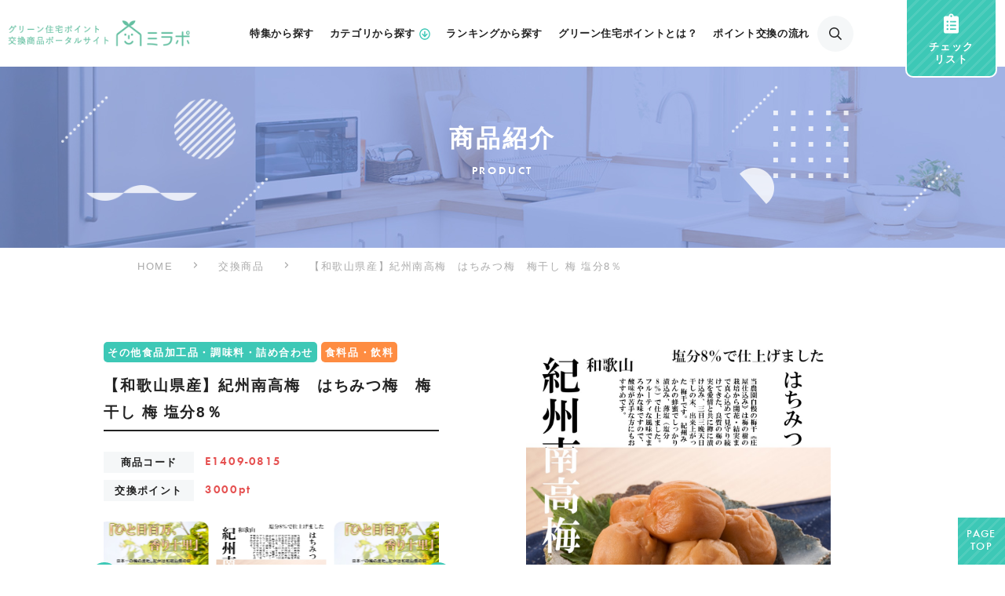

--- FILE ---
content_type: text/html; charset=UTF-8
request_url: https://miraipoint.jp/product/13693/
body_size: 8645
content:
<!DOCTYPE html>
<html prefix="og: http://ogp.me/ns#" lang="ja">
<head>
<!-- Google Tag Manager -->
<script>(function(w,d,s,l,i){w[l]=w[l]||[];w[l].push({'gtm.start':
new Date().getTime(),event:'gtm.js'});var f=d.getElementsByTagName(s)[0],
j=d.createElement(s),dl=l!='dataLayer'?'&l='+l:'';j.async=true;j.src=
'https://www.googletagmanager.com/gtm.js?id='+i+dl;f.parentNode.insertBefore(j,f);
})(window,document,'script','dataLayer','GTM-NGDTFW4');</script>
<!-- End Google Tag Manager -->
<meta charset="UTF-8">
<meta name="SKYPE_TOOLBAR" content="SKYPE_TOOLBAR_PARSER_COMPATIBLE">
<meta name="format-detection" content="telephone=no">
<meta name="viewport" content="width=device-width, initial-scale=1">
<link rel="shortcut icon" type="image/vnd.microsoft.icon" href="https://miraipoint.jp/favicon.ico">
<link rel="icon" type="image/vnd.microsoft.icon" href="https://miraipoint.jp/favicon.ico">
<link rel="shortcut icon" type="image/x-icon" href="https://miraipoint.jp/favicon.ico">
<!--  スマホ用基本 -->
<link rel="apple-touch-icon-precomposed" href="https://miraipoint.jp/img/common/meta/webclip.png">
<meta name='robots' content='index, follow, max-image-preview:large, max-snippet:-1, max-video-preview:-1' />

	<!-- This site is optimized with the Yoast SEO plugin v16.2 - https://yoast.com/wordpress/plugins/seo/ -->
	<title>【和歌山県産】紀州南高梅　はちみつ梅　梅干し 梅 塩分8％ | ミラポ | グリーン住宅ポイント交換商品ポータルサイト</title>
	<link rel="canonical" href="https://miraipoint.jp/product/13693/" />
	<meta property="og:locale" content="ja_JP" />
	<meta property="og:type" content="article" />
	<meta property="og:title" content="【和歌山県産】紀州南高梅　はちみつ梅　梅干し 梅 塩分8％ | ミラポ | グリーン住宅ポイント交換商品ポータルサイト" />
	<meta property="og:url" content="https://miraipoint.jp/product/13693/" />
	<meta property="og:site_name" content="ミラポ | グリーン住宅ポイント交換商品ポータルサイト" />
	<meta property="og:image" content="https://miraipoint.jp/wp/wp-content/uploads/ogp.jpg" />
	<meta property="og:image:width" content="1200" />
	<meta property="og:image:height" content="630" />
	<meta name="twitter:card" content="summary_large_image" />
	<script type="application/ld+json" class="yoast-schema-graph">{"@context":"https://schema.org","@graph":[{"@type":"WebSite","@id":"https://miraipoint.jp/#website","url":"https://miraipoint.jp/","name":"\u30df\u30e9\u30dd | \u30b0\u30ea\u30fc\u30f3\u4f4f\u5b85\u30dd\u30a4\u30f3\u30c8\u4ea4\u63db\u5546\u54c1\u30dd\u30fc\u30bf\u30eb\u30b5\u30a4\u30c8","description":"","potentialAction":[{"@type":"SearchAction","target":"https://miraipoint.jp/?s={search_term_string}","query-input":"required name=search_term_string"}],"inLanguage":"ja"},{"@type":"WebPage","@id":"https://miraipoint.jp/product/13693/#webpage","url":"https://miraipoint.jp/product/13693/","name":"\u3010\u548c\u6b4c\u5c71\u770c\u7523\u3011\u7d00\u5dde\u5357\u9ad8\u6885\u3000\u306f\u3061\u307f\u3064\u6885\u3000\u6885\u5e72\u3057 \u6885 \u5869\u52068\uff05 | \u30df\u30e9\u30dd | \u30b0\u30ea\u30fc\u30f3\u4f4f\u5b85\u30dd\u30a4\u30f3\u30c8\u4ea4\u63db\u5546\u54c1\u30dd\u30fc\u30bf\u30eb\u30b5\u30a4\u30c8","isPartOf":{"@id":"https://miraipoint.jp/#website"},"datePublished":"2022-01-27T05:56:08+00:00","dateModified":"2022-01-27T05:56:08+00:00","breadcrumb":{"@id":"https://miraipoint.jp/product/13693/#breadcrumb"},"inLanguage":"ja","potentialAction":[{"@type":"ReadAction","target":["https://miraipoint.jp/product/13693/"]}]},{"@type":"BreadcrumbList","@id":"https://miraipoint.jp/product/13693/#breadcrumb","itemListElement":[{"@type":"ListItem","position":1,"item":{"@type":"WebPage","@id":"https://miraipoint.jp/","url":"https://miraipoint.jp/","name":"HOME"}},{"@type":"ListItem","position":2,"item":{"@type":"WebPage","@id":"https://miraipoint.jp/product/","url":"https://miraipoint.jp/product/","name":"\u4ea4\u63db\u5546\u54c1"}},{"@type":"ListItem","position":3,"item":{"@id":"https://miraipoint.jp/product/13693/#webpage"}}]}]}</script>
	<!-- / Yoast SEO plugin. -->


<link rel="alternate" type="application/rss+xml" title="ミラポ | グリーン住宅ポイント交換商品ポータルサイト &raquo; フィード" href="https://miraipoint.jp/feed/" />
<link rel="alternate" type="application/rss+xml" title="ミラポ | グリーン住宅ポイント交換商品ポータルサイト &raquo; コメントフィード" href="https://miraipoint.jp/comments/feed/" />
<link rel="alternate" title="oEmbed (JSON)" type="application/json+oembed" href="https://miraipoint.jp/wp-json/oembed/1.0/embed?url=https%3A%2F%2Fmiraipoint.jp%2Fproduct%2F13693%2F" />
<link rel="alternate" title="oEmbed (XML)" type="text/xml+oembed" href="https://miraipoint.jp/wp-json/oembed/1.0/embed?url=https%3A%2F%2Fmiraipoint.jp%2Fproduct%2F13693%2F&#038;format=xml" />
<style id='wp-img-auto-sizes-contain-inline-css' type='text/css'>
img:is([sizes=auto i],[sizes^="auto," i]){contain-intrinsic-size:3000px 1500px}
/*# sourceURL=wp-img-auto-sizes-contain-inline-css */
</style>
<style id='wp-block-library-inline-css' type='text/css'>
:root{--wp-block-synced-color:#7a00df;--wp-block-synced-color--rgb:122,0,223;--wp-bound-block-color:var(--wp-block-synced-color);--wp-editor-canvas-background:#ddd;--wp-admin-theme-color:#007cba;--wp-admin-theme-color--rgb:0,124,186;--wp-admin-theme-color-darker-10:#006ba1;--wp-admin-theme-color-darker-10--rgb:0,107,160.5;--wp-admin-theme-color-darker-20:#005a87;--wp-admin-theme-color-darker-20--rgb:0,90,135;--wp-admin-border-width-focus:2px}@media (min-resolution:192dpi){:root{--wp-admin-border-width-focus:1.5px}}.wp-element-button{cursor:pointer}:root .has-very-light-gray-background-color{background-color:#eee}:root .has-very-dark-gray-background-color{background-color:#313131}:root .has-very-light-gray-color{color:#eee}:root .has-very-dark-gray-color{color:#313131}:root .has-vivid-green-cyan-to-vivid-cyan-blue-gradient-background{background:linear-gradient(135deg,#00d084,#0693e3)}:root .has-purple-crush-gradient-background{background:linear-gradient(135deg,#34e2e4,#4721fb 50%,#ab1dfe)}:root .has-hazy-dawn-gradient-background{background:linear-gradient(135deg,#faaca8,#dad0ec)}:root .has-subdued-olive-gradient-background{background:linear-gradient(135deg,#fafae1,#67a671)}:root .has-atomic-cream-gradient-background{background:linear-gradient(135deg,#fdd79a,#004a59)}:root .has-nightshade-gradient-background{background:linear-gradient(135deg,#330968,#31cdcf)}:root .has-midnight-gradient-background{background:linear-gradient(135deg,#020381,#2874fc)}:root{--wp--preset--font-size--normal:16px;--wp--preset--font-size--huge:42px}.has-regular-font-size{font-size:1em}.has-larger-font-size{font-size:2.625em}.has-normal-font-size{font-size:var(--wp--preset--font-size--normal)}.has-huge-font-size{font-size:var(--wp--preset--font-size--huge)}.has-text-align-center{text-align:center}.has-text-align-left{text-align:left}.has-text-align-right{text-align:right}.has-fit-text{white-space:nowrap!important}#end-resizable-editor-section{display:none}.aligncenter{clear:both}.items-justified-left{justify-content:flex-start}.items-justified-center{justify-content:center}.items-justified-right{justify-content:flex-end}.items-justified-space-between{justify-content:space-between}.screen-reader-text{border:0;clip-path:inset(50%);height:1px;margin:-1px;overflow:hidden;padding:0;position:absolute;width:1px;word-wrap:normal!important}.screen-reader-text:focus{background-color:#ddd;clip-path:none;color:#444;display:block;font-size:1em;height:auto;left:5px;line-height:normal;padding:15px 23px 14px;text-decoration:none;top:5px;width:auto;z-index:100000}html :where(.has-border-color){border-style:solid}html :where([style*=border-top-color]){border-top-style:solid}html :where([style*=border-right-color]){border-right-style:solid}html :where([style*=border-bottom-color]){border-bottom-style:solid}html :where([style*=border-left-color]){border-left-style:solid}html :where([style*=border-width]){border-style:solid}html :where([style*=border-top-width]){border-top-style:solid}html :where([style*=border-right-width]){border-right-style:solid}html :where([style*=border-bottom-width]){border-bottom-style:solid}html :where([style*=border-left-width]){border-left-style:solid}html :where(img[class*=wp-image-]){height:auto;max-width:100%}:where(figure){margin:0 0 1em}html :where(.is-position-sticky){--wp-admin--admin-bar--position-offset:var(--wp-admin--admin-bar--height,0px)}@media screen and (max-width:600px){html :where(.is-position-sticky){--wp-admin--admin-bar--position-offset:0px}}
/*wp_block_styles_on_demand_placeholder:696f56e9e2ca2*/
/*# sourceURL=wp-block-library-inline-css */
</style>
<style id='classic-theme-styles-inline-css' type='text/css'>
/*! This file is auto-generated */
.wp-block-button__link{color:#fff;background-color:#32373c;border-radius:9999px;box-shadow:none;text-decoration:none;padding:calc(.667em + 2px) calc(1.333em + 2px);font-size:1.125em}.wp-block-file__button{background:#32373c;color:#fff;text-decoration:none}
/*# sourceURL=/wp-includes/css/classic-themes.min.css */
</style>
<link rel='stylesheet' id='wordpress-popular-posts-css-css' href='https://miraipoint.jp/wp/wp-content/plugins/wordpress-popular-posts/assets/css/wpp.css' type='text/css' media='all' />
<link rel='stylesheet' id='default-css' href='https://miraipoint.jp/dist/css/style.css' type='text/css' media='all' />
<link rel='stylesheet' id='builtin-css' href='https://miraipoint.jp/wp/wp-content/themes/uniontheme/style.css' type='text/css' media='all' />
<script type="application/json" id="wpp-json">
/* <![CDATA[ */
{"sampling_active":0,"sampling_rate":100,"ajax_url":"https:\/\/miraipoint.jp\/wp-json\/wordpress-popular-posts\/v1\/popular-posts","ID":13693,"token":"413949d9a7","lang":0,"debug":0}
//# sourceURL=wpp-json
/* ]]> */
</script>
<script type="text/javascript" src="https://miraipoint.jp/wp/wp-content/plugins/wordpress-popular-posts/assets/js/wpp.min.js" id="wpp-js-js"></script>
<link rel="https://api.w.org/" href="https://miraipoint.jp/wp-json/" /><link rel="alternate" title="JSON" type="application/json" href="https://miraipoint.jp/wp-json/wp/v2/product/13693" />        <style>
            @-webkit-keyframes bgslide {
                from {
                    background-position-x: 0;
                }
                to {
                    background-position-x: -200%;
                }
            }

            @keyframes bgslide {
                    from {
                        background-position-x: 0;
                    }
                    to {
                        background-position-x: -200%;
                    }
            }

            .wpp-widget-placeholder {
                margin: 0 auto;
                width: 60px;
                height: 3px;
                background: #dd3737;
                background: -webkit-gradient(linear, left top, right top, from(#dd3737), color-stop(10%, #571313), to(#dd3737));
                background: linear-gradient(90deg, #dd3737 0%, #571313 10%, #dd3737 100%);
                background-size: 200% auto;
                border-radius: 3px;
                -webkit-animation: bgslide 1s infinite linear;
                animation: bgslide 1s infinite linear;
            }
        </style>
        </head>

<body class="wp-singular product-template-default single single-product postid-13693 wp-theme-uniontheme">
<!-- Google Tag Manager (noscript) -->
<noscript><iframe src="https://www.googletagmanager.com/ns.html?id=GTM-NGDTFW4"
height="0" width="0" style="display:none;visibility:hidden"></iframe></noscript>
<!-- End Google Tag Manager (noscript) -->

<div id="page">


<div id="js-drawer" class="c-drawer">
  <div class="c-drawer_check"><a href="https://miraipoint.jp/checklist/" class="js-hover"><i><img src="https://miraipoint.jp/img/common/ico/clipboard-list-solid.svg" class="js-svg" alt=""></i>チェックリスト</a></div>
  <div class="c-drawer_close" id="js-drawer_close"></div>
  <ul class="c-drawer_navi">
    <li class="c-drawer_navi__item">
      <div class="en"><a href="https://miraipoint.jp/" class="js-hover">HOME</a></div>
    </li>
    <li class="c-drawer_navi__item">
      <div class="en">ABOUT</div>
      <ul class="lower_menu">
        <li class="lower_menu__item"><a href="https://miraipoint.jp/about/" class="js-hover">グリーン住宅ポイントについて</a></li>
        <li class="lower_menu__item"><a href="https://miraipoint.jp/flow/" class="js-hover">ポイント交換の流れ</a></li>
      </ul>
    </li>
    <li class="c-drawer_navi__item">
      <div class="en">ITEMS</div>
      <ul class="lower_menu">
        <li class="lower_menu__item -orange"><a href="https://miraipoint.jp/pickup/" class="js-hover">特集</a></li>
        <li>
          <div class="lower_menu__item -purple"><a href="https://miraipoint.jp/product/" class="js-hover">カテゴリ</a></div>
          <div class="lower_menu__child -purple">
            <div class="item"><a href="https://miraipoint.jp/product_cat/home_appliances/" class="js-hover">家電<i class="-purple"><img src="https://miraipoint.jp/img/common/ico/long-arrow-right-solid.svg" class="js-svg" alt=""></i></a></div>
            <div class="item"><a href="https://miraipoint.jp/product_cat/daily_necessities/" class="js-hover">雜貨・日用品<i class="-purple"><img src="https://miraipoint.jp/img/common/ico/long-arrow-right-solid.svg" class="js-svg" alt=""></i></a></div>
            <div class="item"><a href="https://miraipoint.jp/product_cat/interior/" class="js-hover">インテリア<i class="-purple"><img src="https://miraipoint.jp/img/common/ico/long-arrow-right-solid.svg" class="js-svg" alt=""></i></a></div>
            <div class="item"><a href="https://miraipoint.jp/product_cat/sports/" class="js-hover">スポーツ・健康<i class="-purple"><img src="https://miraipoint.jp/img/common/ico/long-arrow-right-solid.svg" class="js-svg" alt=""></i></a></div>
            <div class="item"><a href="https://miraipoint.jp/product_cat/disaster_prevention/" class="js-hover">防災・避難用品<i class="-purple"><img src="https://miraipoint.jp/img/common/ico/long-arrow-right-solid.svg" class="js-svg" alt=""></i></a></div>
            <div class="item"><a href="https://miraipoint.jp/product_cat/bicycle/" class="js-hover">自転車<i class="-purple"><img src="https://miraipoint.jp/img/common/ico/long-arrow-right-solid.svg" class="js-svg" alt=""></i></a></div>
            <div class="item"><a href="https://miraipoint.jp/product_cat/food/" class="js-hover">食料品・飲料<i class="-purple"><img src="https://miraipoint.jp/img/common/ico/long-arrow-right-solid.svg" class="js-svg" alt=""></i></a></div>
          </div>
        </li>
        <li class="lower_menu__item -pink"><a href="https://miraipoint.jp/#js-index_ranking" class="js-hover">ランキング</a></li>
      </ul>
    </li>
    <li class="c-drawer_navi__item">
      <div class="en">FAQ</div>
      <ul class="lower_menu">
        <li class="lower_menu__item"><a href="https://miraipoint.jp/faq/" class="js-hover">よくあるご質問</a></li>
      </ul>
    </li>
  </ul>
  <div class="c-drawer_contact"><a href="https://miraipoint.jp/contact/" class="js-hover">お問い合わせはこちら</a></div>
</div><!--   ヘッダー   -->
<header id="js-header" class="l-header">
	<div class="l-header__inner c-fluid">
		<h1 class="l-header__logo"><a href="https://miraipoint.jp/"><img src="https://miraipoint.jp/img/common/parts/header_logo.png" srcset="https://miraipoint.jp/img/common/parts/header_logo.png 1x, https://miraipoint.jp/img/common/parts/header_logo@2x.png 2x" alt=""></a></h1>
		<div class="l-header__navi">
			<div class="item"><a href="https://miraipoint.jp/pickup/" class="js-hover">特集から探す</a></div>
			<div class="item mega_trg js-mega_trg">
				<span><a href="https://miraipoint.jp/product/" class="js-hover">カテゴリから探す<i><img src="https://miraipoint.jp/img/common/ico/arrow-circle-down-regular.svg" class="js-svg" alt=""></i></a></span>
				<div class="mega_menu js-mega_menu">
					<div class="c-container">
						<ul class="mega_menu__navi">
							<li class="item">
								<a href="https://miraipoint.jp/product_cat/home_appliances/" class="js-hover">
									<div class="img"><img src="https://miraipoint.jp/img/common/parts/mega_category_01.jpg" srcset="https://miraipoint.jp/img/common/parts/mega_category_01.jpg 1x, https://miraipoint.jp/img/common/parts/mega_category_01@2x.jpg 2x" alt=""></div>
									<div class="label">
										<div class="ja">家電</div>
										<span class="en">Home Appliances</span>
									</div>
								</a>
							</li>
							<li class="item">
								<a href="https://miraipoint.jp/product_cat/interior/" class="js-hover">
									<div class="img"><img src="https://miraipoint.jp/img/common/parts/mega_category_02.jpg" srcset="https://miraipoint.jp/img/common/parts/mega_category_02.jpg 1x, https://miraipoint.jp/img/common/parts/mega_category_02@2x.jpg 2x" alt=""></div>
									<div class="label">
										<div class="ja">インテリア</div>
										<span class="en">Interior</span>
									</div>
								</a>
							</li>
							<li class="item">
								<a href="https://miraipoint.jp/product_cat/disaster_prevention/" class="js-hover">
									<div class="img"><img src="https://miraipoint.jp/img/common/parts/mega_category_03.jpg" srcset="https://miraipoint.jp/img/common/parts/mega_category_03.jpg 1x, https://miraipoint.jp/img/common/parts/mega_category_03@2x.jpg 2x" alt=""></div>
									<div class="label">
										<div class="ja">防災・避難用品</div>
										<span class="en">Disaster Prevention</span>
									</div>
								</a>
							</li>
							<li class="item">
								<a href="https://miraipoint.jp/product_cat/food/" class="js-hover">
									<div class="img"><img src="https://miraipoint.jp/img/common/parts/mega_category_04.jpg" srcset="https://miraipoint.jp/img/common/parts/mega_category_04.jpg 1x, https://miraipoint.jp/img/common/parts/mega_category_04@2x.jpg 2x" alt=""></div>
									<div class="label">
										<div class="ja">食料品・飲料</div>
										<span class="en">Food / Drink</span>
									</div>
								</a>
							</li>
							<li class="item">
								<a href="https://miraipoint.jp/product_cat/daily_necessities/" class="js-hover">
									<div class="img"><img src="https://miraipoint.jp/img/common/parts/mega_category_05.jpg" srcset="https://miraipoint.jp/img/common/parts/mega_category_05.jpg 1x, https://miraipoint.jp/img/common/parts/mega_category_05@2x.jpg 2x" alt=""></div>
									<div class="label">
										<div class="ja">雑貨・日用品</div>
										<span class="en">Daily Necessities</span>
									</div>
								</a>
							</li>
							<li class="item">
								<a href="https://miraipoint.jp/product_cat/sports/" class="js-hover">
									<div class="img"><img src="https://miraipoint.jp/img/common/parts/mega_category_06.jpg" srcset="https://miraipoint.jp/img/common/parts/mega_category_06.jpg 1x, https://miraipoint.jp/img/common/parts/mega_category_06@2x.jpg 2x" alt=""></div>
									<div class="label">
										<div class="ja">スポーツ・健康</div>
										<span class="en">Sports / Health</span>
									</div>
								</a>
							</li>
							<li class="item">
								<a href="https://miraipoint.jp/product_cat/bicycle/" class="js-hover">
									<div class="img"><img src="https://miraipoint.jp/img/common/parts/mega_category_07.jpg" srcset="https://miraipoint.jp/img/common/parts/mega_category_07.jpg 1x, https://miraipoint.jp/img/common/parts/mega_category_07@2x.jpg 2x" alt=""></div>
									<div class="label">
										<div class="ja">自転車</div>
										<span class="en">Bicycle</span>
									</div>
								</a>
							</li>
						</ul>
					</div>
				</div>
			</div>
			<div class="item"><a href="https://miraipoint.jp/#js-index_ranking" class="js-hover">ランキングから探す</a></div>
			<div class="item"><a href="https://miraipoint.jp/about/" class="js-hover">グリーン住宅ポイントとは？</a></div>
			<div class="item"><a href="https://miraipoint.jp/flow/" class="js-hover">ポイント交換の流れ</a></div>
		</div>
		<div class="l-header__search">
			<div class="search_trg js-hover" id="js-search_trg"><img src="https://miraipoint.jp/img/common/ico/search-regular.svg" class="js-svg" alt=""></div>
			<div class="search_content" id="js-search_content">
				<div class="c-container">
					<div class="inner">
						<div class="ttl">フリーワードで検索する</div>
						<form role="search" action="https://miraipoint.jp//" method="get" class="input">
							<input type="hidden" name="post_type[]" value="product" />
							<i><img src="https://miraipoint.jp/img/common/ico/search-regular.svg" class="js-svg" alt=""></i>
							<input type="search" name="s" value="">
						</form>
					</div>
				</div>
			</div>
		</div>
		<div class="l-header__check"><a href="https://miraipoint.jp/checklist/" class="js-hover"><i><img src="https://miraipoint.jp/img/common/ico/clipboard-list-solid.svg" class="js-svg" alt=""></i><span class="text">チェック<br>リスト</span></a></div>
		<div class="l-header__hamburger c-hamburger" id="js-hamburger"><span></span></div>
	</div>
<!-- / .l-header --></header>





<div class="c-lower_kv -product">
  <div class="c-lower_kv__ttl">
    <h1 class="main">商品紹介</h1>
    <small class="en">product</small>
  </div>
  <div class="c-lower_kv__obj">
    <div class="obj -no01"><img src="/img/common/parts/lower_kv_obj_01.png" srcset="/img/common/parts/lower_kv_obj_01.png 1x, /img/common/parts/lower_kv_obj_01@2x.png 2x" alt=""></div>
    <div class="obj -no02"><img src="/img/common/parts/lower_kv_obj_02.png" srcset="/img/common/parts/lower_kv_obj_02.png 1x, /img/common/parts/lower_kv_obj_02@2x.png 2x" alt=""></div>
    <div class="obj -no03"><img src="/img/common/parts/lower_kv_obj_03.png" srcset="/img/common/parts/lower_kv_obj_03.png 1x, /img/common/parts/lower_kv_obj_03@2x.png 2x" alt=""></div>
    <div class="obj -no04"><img src="/img/common/parts/lower_kv_obj_04.png" srcset="/img/common/parts/lower_kv_obj_04.png 1x, /img/common/parts/lower_kv_obj_04@2x.png 2x" alt=""></div>
    <div class="obj -no05"><img src="/img/common/parts/lower_kv_obj_05.png" srcset="/img/common/parts/lower_kv_obj_05.png 1x, /img/common/parts/lower_kv_obj_05@2x.png 2x" alt=""></div>
    <div class="obj -no06"><img src="/img/common/parts/lower_kv_obj_06.png" srcset="/img/common/parts/lower_kv_obj_06.png 1x, /img/common/parts/lower_kv_obj_06@2x.png 2x" alt=""></div>
    <div class="obj -no07"><img src="/img/common/parts/lower_kv_obj_07.png" srcset="/img/common/parts/lower_kv_obj_07.png 1x, /img/common/parts/lower_kv_obj_07@2x.png 2x" alt=""></div>
    <div class="obj -no08"><img src="/img/common/parts/lower_kv_obj_08.png" srcset="/img/common/parts/lower_kv_obj_08.png 1x, /img/common/parts/lower_kv_obj_08@2x.png 2x" alt=""></div>
  </div>
</div>

<div class="c-container">
  <div class="c-crumbs">
  <p id="breadcrumbs"><span><span><a href="https://miraipoint.jp/">HOME</a> <i><img src="/img/common/ico/angle-right-regular.svg" class="js-svg"></i> <span><a href="https://miraipoint.jp/product/">交換商品</a> <i><img src="/img/common/ico/angle-right-regular.svg" class="js-svg"></i> <span class="breadcrumb_last" aria-current="page">【和歌山県産】紀州南高梅　はちみつ梅　梅干し 梅 塩分8％</span></span></span></span></p>  </div>
</div>


<div class="p-product_post">
  <div class="c-container">
    <div class="p-product_post__head">
      <div class="head_row">
        <div class="textarea">
          <ul class="cat_list">
                        <li class="cat -other_food">その他食品加工品・調味料・詰め合わせ</li>
                        <li class="cat -food">食料品・飲料</li>
                      </ul>
          <h2 class="ttl">【和歌山県産】紀州南高梅　はちみつ梅　梅干し 梅 塩分8％</h2>
          <ul class="detail_list">
                        <li class="item">
              <div class="ttl">商品コード</div>
              <div class="num">E1409-0815</div>
            </li>
                                    <li class="item">
              <div class="ttl">交換ポイント</div>
              <div class="num">3000pt</div>
            </li>
                      </ul>
                    <div class="thumbnail_slide splide" id="js-product_detail_thumbnail">
            <div class="splide__track">
              <div class="splide__list">
                                <div class="splide__slide"><div class="img"><img src="https://miraipoint.jp/wp/wp-content/uploads/E1409-0815.jpg" alt=""></div></div>
                                <div class="splide__slide"><div class="img"><img src="https://miraipoint.jp/wp/wp-content/uploads/E1409-0815-1-1.jpg" alt=""></div></div>
                              </div>
            </div>
            <div class="splide__arrows">
              <button class="splide__arrow splide__arrow--prev"><img src="/img/common/ico/long-arrow-right-solid.svg" class="js-svg" alt=""></button>
              <button class="splide__arrow splide__arrow--next"><img src="/img/common/ico/long-arrow-right-solid.svg" class="js-svg" alt=""></button>
            </div>
          </div>
                    <div class="checklist_btn js-checklist_btn" data-id="13693"><span class="in js-hover"><i><img src="/img/common/ico/clipboard-list-solid.svg" class="js-svg" alt=""></i>チェックリストに登録する</span></div>
        </div>
                <div class="main_slide splide" id="js-product_detail_slider">
          <div class="splide__track">
            <div class="splide__list">
                              <div class="splide__slide"><img src="https://miraipoint.jp/wp/wp-content/uploads/E1409-0815.jpg" alt=""></div>
                              <div class="splide__slide"><img src="https://miraipoint.jp/wp/wp-content/uploads/E1409-0815-1-1.jpg" alt=""></div>
                          </div>
          </div>
        </div>
              </div>
      <div class="c-btn01 -orange_fill -center"><a href="https://goods.greenpt.mlit.go.jp/apl/public/viewShouhinInfo?oid=237018045" target="_blank" class="js-hover">お問い合わせサイトを見る<i><img src="/img/common/ico/external-link-alt-solid.svg" class="js-svg" alt=""></i></a></div>    </div>
    <div class="p-product_post__content">
      <div class="desc_list">
                <dl class="item">
          <dt>商品説明</dt>
          <dd>
            ｢ひと目百万、香り十里｣といわれる日本一の梅の産地、“紀州の梅園”です。<br />
代々受け継いだ、手間ひまかけて一粒一粒丹精込めて大事に育てたこだわりの梅作りです。<br />
樽でじっくり漬け込んだはちみつ梅です。          </dd>
        </dl>
                        <dl class="item">
          <dt>注意事項</dt>
          <dd>
            必要ポイントに送料が含まれております。梅干しには種が含まれております。誤飲には十分にご注意ください。南高梅の皮は非常に薄く、発送途中で破れる場合がございますが、品質には問題ございません。          </dd>
        </dl>
                                <dl class="item">
          <dt>メーカー型番</dt>
          <dd>
            4259-20          </dd>
        </dl>
                                                <dl class="item">
          <dt>スペック・仕様</dt>
          <dd>
            350g<br />
<br />
アレルギー：大豆          </dd>
        </dl>
              </div>
    </div>
  </div>
</div>

<div class="p-product_relation u-bg--gray">
  <div class="c-container">
    <h2 class="c-ttl04">よく一緒に見られている商品</h2>
            <div class="p-product_relation__list">
            <div class="item">
                                <div class="c-ranking_box">
          <div class="checklist_btn js-checklist_btn" data-id="2008"><i><img src="/img/common/ico/clipboard-list-solid.svg" class="js-svg" alt=""></i></div>
          <a href="https://miraipoint.jp/product/2008/" class="js-hover">
            <div class="thumb">
                              <img src="https://miraipoint.jp/wp/wp-content/uploads/E1409-0108_1.jpg"  alt="">
                          </div>
            <ul class="tag_list">
                            <li class="tag -food">食料品・飲料</li>
                            <li class="tag -other_food">その他食品加工品・調味料・詰め合わせ</li>
                          </ul>
            <div class="point">5500pt</div>
            <p class="desc">（滋賀県）近江牛デミグラスハンバーグ150ｇｘ5</p>
          </a>
        </div>
      </div>
            <div class="item">
                                <div class="c-ranking_box">
          <div class="checklist_btn js-checklist_btn" data-id="1965"><i><img src="/img/common/ico/clipboard-list-solid.svg" class="js-svg" alt=""></i></div>
          <a href="https://miraipoint.jp/product/1965/" class="js-hover">
            <div class="thumb">
                              <img src="https://miraipoint.jp/wp/wp-content/uploads/E1409-0065_1.jpg"  alt="">
                          </div>
            <ul class="tag_list">
                            <li class="tag -food">食料品・飲料</li>
                            <li class="tag -other_food">その他食品加工品・調味料・詰め合わせ</li>
                          </ul>
            <div class="point">13000pt</div>
            <p class="desc">（福岡県）博多華味鳥 水たき・焼き鳥セット</p>
          </a>
        </div>
      </div>
            <div class="item">
                                <div class="c-ranking_box">
          <div class="checklist_btn js-checklist_btn" data-id="1964"><i><img src="/img/common/ico/clipboard-list-solid.svg" class="js-svg" alt=""></i></div>
          <a href="https://miraipoint.jp/product/1964/" class="js-hover">
            <div class="thumb">
                              <img src="https://miraipoint.jp/wp/wp-content/uploads/E1409-0064_1.jpg"  alt="">
                          </div>
            <ul class="tag_list">
                            <li class="tag -food">食料品・飲料</li>
                            <li class="tag -other_food">その他食品加工品・調味料・詰め合わせ</li>
                          </ul>
            <div class="point">12000pt</div>
            <p class="desc">（宮崎県）鰻楽 （まんらく） うなぎ蒲焼　長焼３尾</p>
          </a>
        </div>
      </div>
            <div class="item">
                                <div class="c-ranking_box">
          <div class="checklist_btn js-checklist_btn" data-id="1963"><i><img src="/img/common/ico/clipboard-list-solid.svg" class="js-svg" alt=""></i></div>
          <a href="https://miraipoint.jp/product/1963/" class="js-hover">
            <div class="thumb">
                              <img src="https://miraipoint.jp/wp/wp-content/uploads/E1409-0063.jpg"  alt="">
                          </div>
            <ul class="tag_list">
                            <li class="tag -food">食料品・飲料</li>
                            <li class="tag -other_food">その他食品加工品・調味料・詰め合わせ</li>
                          </ul>
            <div class="point">17000pt</div>
            <p class="desc">（宮崎県）鰻楽 （まんらく） うなぎ蒲焼　長焼５尾</p>
          </a>
        </div>
      </div>
            <div class="item">
                                <div class="c-ranking_box">
          <div class="checklist_btn js-checklist_btn" data-id="1962"><i><img src="/img/common/ico/clipboard-list-solid.svg" class="js-svg" alt=""></i></div>
          <a href="https://miraipoint.jp/product/1962/" class="js-hover">
            <div class="thumb">
                              <img src="https://miraipoint.jp/wp/wp-content/uploads/E1409-0062.jpg"  alt="">
                          </div>
            <ul class="tag_list">
                            <li class="tag -food">食料品・飲料</li>
                            <li class="tag -other_food">その他食品加工品・調味料・詰め合わせ</li>
                          </ul>
            <div class="point">3700pt</div>
            <p class="desc">（静岡県）浜松餃子</p>
          </a>
        </div>
      </div>
          </div>
      </div>
</div>



<!-- グリーン住宅ポイントを商品と交換しよう -->
<section class="c-trade js-pallax_trigger">
	<div class="c-container">
		<div class="c-ttl01 js-anim_elm">
			<small class="en">TRADE</small>
			<div class="jp">
				<img src="https://miraipoint.jp/img/index/ttl_trade_jp.svg" class="js-svg u-visible_pc" alt="">
				<img src="https://miraipoint.jp/img/index/ttl_trade_jp_sp.svg" class="js-svg u-visible_sp" alt="">
			</div>
		</div>
		<div class="c-trade__bnr">
			<div class="item">
				<a href="https://miraipoint.jp/pickup/" class="js-hover">
					<div class="img"><img src="https://miraipoint.jp/img/index/trade_pic_01.jpg" srcset="https://miraipoint.jp/img/index/trade_pic_01.jpg 1x, https://miraipoint.jp/img/index/trade_pic_01@2x.jpg 2x" alt=""></div>
					<div class="label -orange">
						<span class="jp">特集を見る</span>
						<span class="en">PICK UP</span>
					</div>
				</a>
			</div>
			<div class="item">
				<a href="https://miraipoint.jp/about/" class="js-hover">
					<div class="img"><img src="https://miraipoint.jp/img/index/trade_pic_02.jpg" srcset="https://miraipoint.jp/img/index/trade_pic_02.jpg 1x, https://miraipoint.jp/img/index/trade_pic_02@2x.jpg 2x" alt=""></div>
					<div class="label -green">
						<span class="jp">グリーン住宅ポイントについて</span>
						<span class="en">ABOUT POINT</span>
					</div>
				</a>
			</div>
		</div>
		<div class="c-trade__bg">
			<div class="obj -no01 js-pallax_elm"><img src="https://miraipoint.jp/img/index/trade_obj_01.png" srcset="https://miraipoint.jp/img/index/trade_obj_01.png 1x, https://miraipoint.jp/img/index/trade_obj_01@2x.png 2x" alt=""></div>
			<div class="obj -no02 js-pallax_elm">
				<img class="u-visible_pc" src="https://miraipoint.jp/img/index/trade_obj_02.png" srcset="https://miraipoint.jp/img/index/trade_obj_02.png 1x, https://miraipoint.jp/img/index/trade_obj_02@2x.png 2x" alt="">
				<img class="u-visible_sp" src="https://miraipoint.jp/img/index/trade_obj_02_sp.png" srcset="https://miraipoint.jp/img/index/trade_obj_02_sp.png 1x, https://miraipoint.jp/img/index/trade_obj_02_sp@2x.png 2x" alt="">
			</div>
			<div class="obj -no03 js-pallax_elm">
				<img class="u-visible_pc" src="https://miraipoint.jp/img/index/trade_obj_03.png" srcset="https://miraipoint.jp/img/index/trade_obj_03.png 1x, https://miraipoint.jp/img/index/trade_obj_03@2x.png 2x" alt="">
				<img class="u-visible_sp" src="https://miraipoint.jp/img/index/trade_obj_03_sp.png" srcset="https://miraipoint.jp/img/index/trade_obj_03_sp.png 1x, https://miraipoint.jp/img/index/trade_obj_03_sp@2x.png 2x" alt="">
			</div>
			<div class="obj -no04 u-visible_pc"><img src="https://miraipoint.jp/img/index/trade_obj_04.png" srcset="https://miraipoint.jp/img/index/trade_obj_04.png 1x, https://miraipoint.jp/img/index/trade_obj_04@2x.png 2x" alt=""></div>
			<div class="obj -no05 js-pallax_elm">
				<img class="u-visible_pc" src="https://miraipoint.jp/img/index/trade_obj_05.png" srcset="https://miraipoint.jp/img/index/trade_obj_05.png 1x, https://miraipoint.jp/img/index/trade_obj_05@2x.png 2x" alt="">
				<img class="u-visible_sp" src="https://miraipoint.jp/img/index/trade_obj_05_sp.png" srcset="https://miraipoint.jp/img/index/trade_obj_05_sp.png 1x, https://miraipoint.jp/img/index/trade_obj_05_sp@2x.png 2x" alt="">
			</div>
			<div class="obj -no06"><img src="https://miraipoint.jp/img/index/trade_obj_06.png" srcset="https://miraipoint.jp/img/index/trade_obj_06.png 1x, https://miraipoint.jp/img/index/trade_obj_06@2x.png 2x" alt=""></div>
		</div>
	</div>
</section>

<!--     フッター   -->

<footer class="l-footer">
  <div class="c-container">
    <div class="l-footer__inner">
      <div class="l-footer__logo"><a href="https://miraipoint.jp/" class="js-hover"><img src="https://miraipoint.jp/img/common/parts/footer_logo.png" srcset="https://miraipoint.jp/img/common/parts/footer_logo.png 1x, https://miraipoint.jp/img/common/parts/footer_logo@2x.png 2x" alt=""></a></div>
      <div class="l-footer__navi">
        <div class="item"><a href="https://miraipoint.jp/contact/" class="js-hover">お問い合わせ</a></div>
        <div class="item"><a href="https://miraipoint.jp/faq/" class="js-hover">よくある質問</a></div>
        <div class="item"><a href="https://miraipoint.jp/privacy/" class="js-hover">プライバシーポリシー</a></div>
      </div>
      <p class="l-footer__copyright">&copy; 2021 mirapo</p>
    </div>
  </div>
<!-- / .l-footer --></footer>
<div class="c-pagetop" id="pagetop"><a href="#page" class="js-hover">PAGE<br>TOP</a></div>
<div class="c-checklist_btn" id="js-checklist_btn"><a href="https://miraipoint.jp/checklist/"><i><img src="https://miraipoint.jp/img/common/ico/clipboard-list-solid.svg" class="js-svg" alt=""></i><span class="text">チェック<br>リスト</span></a></div>


<!-- / #page --></div>

<script type="speculationrules">
{"prefetch":[{"source":"document","where":{"and":[{"href_matches":"/*"},{"not":{"href_matches":["/wp/wp-*.php","/wp/wp-admin/*","/wp/wp-content/uploads/*","/wp/wp-content/*","/wp/wp-content/plugins/*","/wp/wp-content/themes/uniontheme/*","/*\\?(.+)"]}},{"not":{"selector_matches":"a[rel~=\"nofollow\"]"}},{"not":{"selector_matches":".no-prefetch, .no-prefetch a"}}]},"eagerness":"conservative"}]}
</script>
<script type="text/javascript" id="ajax-onload-js-extra">
/* <![CDATA[ */
var AJAX = {"endpoint":"https://miraipoint.jp/wp/wp-admin/admin-ajax.php","action":"ajax_read"};
//# sourceURL=ajax-onload-js-extra
/* ]]> */
</script>
<script type="text/javascript" src="https://miraipoint.jp/wp/wp-content/themes/uniontheme/js/ajax.js" id="ajax-onload-js"></script>
<script type="text/javascript" src="https://miraipoint.jp/dist/js/bundle.js" id="scripts-js"></script>
</body>
</html>

--- FILE ---
content_type: image/svg+xml
request_url: https://miraipoint.jp/img/index/ttl_trade_jp_sp.svg
body_size: 4082
content:
<svg xmlns="http://www.w3.org/2000/svg" width="210.766" height="47.515" viewBox="0 0 421.532 95.03"><path class="cls-1" d="M28.662 3.48a15.427 15.427 0 00-3.2-3.49l-1.835 1.48a15.892 15.892 0 013.2 3.49zm-5.147 0a14.32 14.32 0 00-3.1-2.99l-1.872 1.48a14.631 14.631 0 013.132 2.99zm1.871 6.12l-3.023-3.53a2.929 2.929 0 01-1.548.54h-8.063c.4-.57.828-1.51 1.224-1.98.612-.21.828-.28.828-.5a1.6 1.6 0 00-.936-.76l-3.6-1.62A32.09 32.09 0 01.009 15.65l3.564 2.55a48.65 48.65 0 006.911-7.92h9.215a29.131 29.131 0 01-4.607 9.04 31.024 31.024 0 01-11.555 9.54l3.96 2.81a36.811 36.811 0 009.862-8.57 37.211 37.211 0 006.12-11.38 5.205 5.205 0 011.907-2.12zm37.693-6.48c0-.43-.72-.47-.9-.47l-4.608-.25c.18 2.88.252 7.88.252 8.75 0 10.87-3.1 14.29-10.474 17.2l3.131 3.5c3.744-1.91 8.423-4.58 10.547-10.95 1.152-3.49 1.224-6.33 1.224-13.35 0-.36-.072-1.98-.036-2.3 0-1.01 0-1.12.468-1.59a.729.729 0 00.396-.54zm-14.975.29c0-.32-.647-.36-.935-.4l-4.284-.36v16.99h4.284V4.45a.987.987 0 01.575-.54.925.925 0 00.36-.5zm56.77 15.73v-4.57H79.281v4.57h25.593zm23.978-11.12a33.507 33.507 0 00-7.559-4.47l-2.2 3.39a32.377 32.377 0 017.38 4.53zm17.134 3.74l-2.484-3.6a50.322 50.322 0 01-10.546 11.02 33.745 33.745 0 01-13.355 6.22l2.52 4.32a1.117 1.117 0 00.792.69c.288 0 .36-.62.54-1.12a48.418 48.418 0 0013.57-8.03 50.611 50.611 0 008.963-9.5zm41 19.4v-3.89h-8.891v-7.16h6.911V16.3h-6.911v-5.73h8.783V6.68h-9.5l1.656-1.18a23.178 23.178 0 00-5.183-4.57l-3.276 2.48a15.973 15.973 0 013.671 3.27h-8.6v3.89h8.243v5.73h-6.7v3.81h6.7v7.16h-8.639v3.89h21.744zm-20.59-27.93c0-.25-.143-.43-.863-.68l-4.032-1.44c-1.548 5-3.743 9.82-7.415 13.57l3.6 2.41a20.944 20.944 0 001.331-1.69v17.06h4V11.08c0-.15.036-.15.432-.36a.634.634 0 00.432-.47c0-.36-.4-.51-1.224-.83a44.989 44.989 0 002.628-5.47.9.9 0 01.756-.4.323.323 0 00.359-.32zm60.19 22.53l-4.14-1.65c0 1.26-.036 4.03-2.3 4.03h-6.622a1.525 1.525 0 01-1.8-1.59v-4.57l14.362-1.44-.432-3.81-13.93 1.29v-3.49c1.26-.39 4.247-1.26 6.227-2.05.36-.14.612-.22 1.044-.36.5.04 1.3.14 1.3-.36a.953.953 0 00-.288-.61l-2.484-2.85h4.463v3.96h4.1V4.63H213.38v-1.9a1.8 1.8 0 00.863-.9c0-.36-.647-.44-1.007-.44l-4.752-.18v3.42h-12.67v8.1h3.743l2.016 3.6a52.24 52.24 0 005.759-.79v2.92L195.85 19.5l.432 3.92 11.05-1.08v6.37c0 2.13 1.728 3.42 4.1 3.42h9.071c4.575 0 5.259-1.87 6.091-6.37zM216.399 8.3a27.965 27.965 0 01-10.942 3.64 26.285 26.285 0 01-5.544.25V8.3h16.486zm50.363-4.17a3.33 3.33 0 10-3.312 3.38 3.338 3.338 0 003.316-3.38zm-1.3 0a2.043 2.043 0 01-2.016 2.05 2.05 2.05 0 112.024-2.05zm-1.08 18.93a33.234 33.234 0 00-6.083-7.3l-2.772 2.37a27.242 27.242 0 015.688 7.49zm-1.476-10.08v-3.7h-10.322V4.67a.538.538 0 01.324-.4.719.719 0 00.468-.5c0-.32-.4-.43-.972-.5l-3.888-.51v6.52h-10.475v3.7h10.475v12.67c0 .87-.18 1.16-1.332 1.16a15.391 15.391 0 01-2.843-.29l1.367 4.17c6.012-.03 6.876-.61 6.876-3.96V12.98h10.33zm-16.63 5.69a1.4 1.4 0 00-.684-.68l-2.951-1.95a26.334 26.334 0 01-7.271 8.1l3.707 2.31a31.512 31.512 0 006.156-7.17.91.91 0 01.611-.28.409.409 0 00.44-.33zm55.15-13.28a1.675 1.675 0 00-.611-.86l-3.132-2.6a55.794 55.794 0 01-20.877 15.3l3.131 3.21a64.445 64.445 0 009.071-5.12v15.84h4.5V11.98a46.826 46.826 0 005.94-5.62 1.3 1.3 0 011.116-.65c.73-.03.87-.07.87-.32zm25.418 2.63a33.507 33.507 0 00-7.559-4.47l-2.2 3.39a32.377 32.377 0 017.38 4.53zm17.134 3.74l-2.484-3.6a50.322 50.322 0 01-10.546 11.02 33.745 33.745 0 01-13.355 6.22l2.52 4.32a1.117 1.117 0 00.792.69c.288 0 .36-.62.54-1.12a48.418 48.418 0 0013.57-8.03 50.611 50.611 0 008.971-9.5zm38.736 7.45a43.858 43.858 0 00-5.615-4.32 32.3 32.3 0 00-6.119-3.27l-1.692 2.66V4.81c0-.18.936-.75.936-.97a.975.975 0 00-.864-.57l-4.32-.76v28.51h4.254V15.47a36.538 36.538 0 0110.583 7.2zm38.808-2.66l-1.224-4.11c-1.691.76-2.159.98-6.371 2.96a4.823 4.823 0 00-4.895-3.64 6.894 6.894 0 00-3.1.76c.612-.94.9-1.44 2.052-3.57a75.369 75.369 0 008.6-1.37l.252-4.03a30.28 30.28 0 01-7.055 1.84c.18-.4 1.08-2.41 1.116-2.45.036 0 .756-.32.828-.36a.417.417 0 00.359-.39.9.9 0 00-.719-.36l-4.5-.8a27.626 27.626 0 01-1.8 4.79 50.388 50.388 0 01-6.875-.14l.432 3.74c1.512 0 2.628-.04 4.68-.14a47.973 47.973 0 01-7.092 9.9l3.528 2.19c1.98-3.24 4.14-6.51 7.667-6.51a2.49 2.49 0 012.736 2.37c-5.4 2.77-8.711 4.46-8.711 8.93a4.931 4.931 0 001.368 3.53c2.267 2.41 6.443 2.41 8.459 2.41a59.575 59.575 0 008.567-.54v-4.07a41.859 41.859 0 01-9.179 1.15c-2.628 0-5.4-.47-5.4-2.81 0-2.52 3.744-4.39 5.112-5.07-.036 1.58-.072 3.35-.18 5.4h4.175c0-1.23-.072-5.69-.072-7.09 2.679-1.01 4.407-1.62 7.25-2.52zM87.658 69.26v-3.17h-13.21v-1.36a1.083 1.083 0 00.647-.65c0-.33-.468-.36-.755-.4l-4.248-.32v2.73H56.926v3.17h6.731a27.317 27.317 0 011.548 3.6h-7.127v21.53h4V82.72l2.484 1.95c.324-.18.468-.26.864-.51v8.32h3.707v-.76h10.361V91l1.548 3.57h2.159c2.3 0 3.42-.87 3.42-2.81v-18.9h-6.947a21.2 21.2 0 001.332-3.6h6.659zm-4.824 20.37c0 1.23-.324 1.3-1.4 1.3-.72 0-.972-.04-1.944-.11v-6.98H65.853a11.5 11.5 0 003.383-4.21 1.153 1.153 0 01.9-.69.42.42 0 00.288-.39 1.013 1.013 0 00-.612-.61l-2.808-1.52h5.436v3.6c0 1.55.684 2.38 2.771 2.38h4.14c2.52 0 2.808-2.41 2.988-3.92l-2.916-1.16c-.108 1.48-.432 1.7-.972 1.7h-1.944c-.612 0-.792-.11-.792-.54v-2.06h7.127v13.21zm-6.263-20.37a25.523 25.523 0 01-1.692 3.6H69.84a29.682 29.682 0 00-1.584-3.6h8.315zm-.864 19.65H69.12v-2.23h6.587v2.23zm-8.891-12.49a10.1 10.1 0 01-4.751 5.84v-5.84h4.751zm53.675.29V64.19h-17.306v12.52h17.314zm-4.176-3.67h-9.107v-5.18h9.107v5.18zm10.187 20.45V78.91h-13.93v14.58h3.887v-1.05h6.083v1.05h3.96zm-3.96-4.68h-6.083v-6.19h6.083v6.19zm-12.166 4.68V78.91H97.21v14.58h3.815v-.94h5.543v.94h3.816zm-3.816-4.68h-5.543v-6.19h5.543v6.19zm55.654 3.78v-4.61a46.638 46.638 0 01-11.122 1.62c-3.78 0-6.623-1.26-6.623-3.85 0-2.41 2.663-4.25 4.283-5.26a54.458 54.458 0 0113.318-5.69l-1.331-4.39c-4.428 2.09-4.9 2.31-9.035 4.25a4.368 4.368 0 01-2.088-2.45c-.972-2.7-1.008-6.51-1.044-8.53l-4.607.69c1.152 6.87 1.332 7.91 1.835 9.1a11.31 11.31 0 002.124 3.24c-3.959 2.34-7.451 4.65-7.451 9.14a6.865 6.865 0 003.672 6.16c1.8.94 3.671 1.44 7.919 1.44a65.15 65.15 0 0010.158-.86zm44.892-14.62a29.62 29.62 0 01-9.683-7.77h9.035v-3.57h-13.131v-1.69a.828.828 0 01.4-.5.8.8 0 00.324-.43c0-.4-.612-.47-.827-.47l-4.356-.18v3.27h-13.142v3.57h21.381l-2.52 2.59a34.183 34.183 0 005.8 5.65 27.34 27.34 0 004.031 2.99zM188.1 72.93a.847.847 0 00-.54-.5l-3.311-1.95a23.02 23.02 0 01-4.5 5.26 25.5 25.5 0 01-4.247 3.46l3.095 2.41a56.6 56.6 0 008.675-8.35.29.29 0 01.288-.08c.296 0 .548 0 .548-.25zm17.89 17.96c-6.227-1.33-8.891-2.7-11.987-5.22a22.9 22.9 0 004.284-6.98c.18-.47.216-.47.54-.54.18 0 .324-.03.324-.21a.87.87 0 00-.612-.47l-3.6-1.48a16.978 16.978 0 01-3.671 6.95 29.3 29.3 0 01-3.852-6.59l-3.455 1.87a31.8 31.8 0 004.535 7.53 18.525 18.525 0 01-5.255 3.31 31.955 31.955 0 01-7.451 2.37l2.807 3.6a32.346 32.346 0 0012.527-6.51 25.988 25.988 0 0012.382 6.05zm20.234 3.89c4.824-2.12 6.516-3.49 8.423-6.77 2.736 3.68 5.076 5.08 8.963 6.81l2.952-3.6c-5.184-1.51-6.911-3.1-8.711-5.33h8.423v-3.42h-1.332V70.88h-5.723a43.933 43.933 0 004.211-4.28l-2.088-1.44h-6.047l.324-.4c.828-.14 1.152-.21 1.152-.57 0-.22-.108-.36-1.3-.54l-3.419-.51a16.176 16.176 0 01-6.372 5.4l3.384 2.3a23.37 23.37 0 003.564-2.84h4.211a16.789 16.789 0 01-2.592 2.88h-7.811v11.59h-2.267v3.42h7.425c-1.692 2.59-3.672 4.03-8.279 5.65zm3.744-15.26l1.44 1.08a9.081 9.081 0 003.167-4.57c.468-.18.684-.29.684-.54a.612.612 0 00-.5-.58l-2.159-.83h2.879v3.35a1.831 1.831 0 001.836 2.02h2.232a2 2 0 001.871-1.19v4.21h-4.823c.072-.32.072-.36.18-.79a1.6 1.6 0 00.684-.97c0-.36-.9-.43-1.224-.43l-3.348-.18a15.938 15.938 0 01-.215 2.37h-2.7v-2.95zm1.908-5.44a5.124 5.124 0 01-1.908 3.46v-3.46h1.908zm8.387 1.19c-.36.9-.72 1.73-1.188 1.73s-.5-.47-.5-.86v-2.06h2.843v2.09zm-24.873 7.06c.108.79.144 1.4.54 1.4a1.277 1.277 0 00.72-.72 1.267 1.267 0 01.359-.39c.072-.04 1.764-.76 1.98-.87v7.34c0 .98-.36 1.23-1.44 1.23a8.774 8.774 0 01-2.159-.29l1.8 4.5c1.62 0 5.868-.07 5.868-3.06V80.24c1.08-.4 1.224-.47 2.339-.9v-3.71c-1.367.51-1.691.65-2.339.87v-4.22h2.483v-3.45h-2.483v-3.82a2.79 2.79 0 01.72-.75.749.749 0 00.288-.54c0-.33-.18-.4-1.512-.43l-3.564-.11v5.65h-3.527v3.45h3.531v5.44c-1.4.43-2.627.79-4 1.15zm67.928 1.44l-3.527-2.92c-3.528 6.91-8.351 8.17-10.367 8.17a3.467 3.467 0 01-3.168-1.51c-.684-1.22-.684-4.71-.684-6.37a136.152 136.152 0 011.008-14.4 2.3 2.3 0 001.008-1.04c0-.22-.324-.47-1.188-.58l-4.787-.68c.108 2.41-.18 13.1-.18 15.3 0 8.63.576 10.47 2.268 11.95a8.044 8.044 0 005.255 1.83 13 13 0 007.163-2.3 26.96 26.96 0 007.207-7.45zm39.024 4.46a33.48 33.48 0 00-10.007-4.79c-.288-4.57-.288-5.72-.252-8.78.72.07 1.692.11 2.412.11a27.885 27.885 0 006.551-.87v-4.17a18.006 18.006 0 01-7.307 1.22 9.008 9.008 0 01-1.512-.07c0-1.26.108-3.89.18-4.35a.724.724 0 01.432-.54c.432-.29.468-.33.468-.47a1.01 1.01 0 00-.864-.47l-4.319-.61v2.55c0 6.3-.036 7.24.216 15.59a20.121 20.121 0 00-2.628-.18c-5.255 0-8.387 2.48-8.387 5.61 0 2.45 1.98 5.08 8.531 5.08 5.868 0 6.983-2.09 6.767-5.62a29.5 29.5 0 017.451 4.4zm-13.93-2.02c0 1.59.036 3.39-2.844 3.39-1.188 0-3.851-.33-3.851-1.84 0-1.04 1.26-1.87 3.527-1.87a19.62 19.62 0 013.176.32zm46.367-22.02a43.488 43.488 0 01-10.8-1.26l.324 4.42a97.516 97.516 0 009.971.9zm4.644 14.32a7.761 7.761 0 00-1.548-5.11 6.432 6.432 0 00-4.788-1.98c-4.607 0-11.482 2.74-14.146 3.78l1.656 4.18c2.628-1.3 8.423-4.18 11.41-4.18 1.116 0 3.24.65 3.24 3.82a11.046 11.046 0 01-2.628 6.87 17.01 17.01 0 01-9 5.4l2.772 3.46a20.189 20.189 0 009.359-5.98 16.119 16.119 0 003.681-10.26z" fill="#222" fill-rule="evenodd"/></svg>